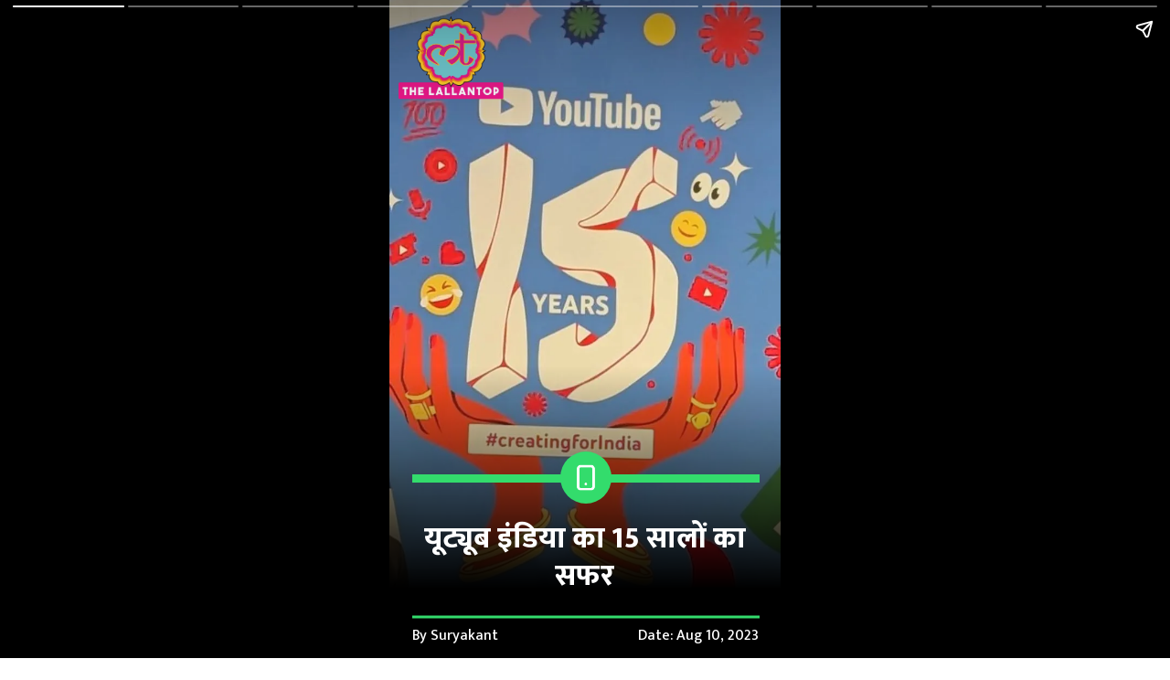

--- FILE ---
content_type: text/html; charset=UTF-8
request_url: https://www.thelallantop.com/visualstories/technology/YouTube-has-completed-15-years-in-India-117177-11-08-2023
body_size: 9187
content:
<!doctype html><!DOCTYPE html>
<html amp lang="hi"> <head> <meta charset="utf-8"> <link href="https://cdn.ampproject.org/v0.js" rel="preload" as="script"> <script async src="https://cdn.ampproject.org/v0.js"></script> <style amp-boilerplate>body{-webkit-animation:-amp-start 8s steps(1,end) 0s 1 normal both;-moz-animation:-amp-start 8s steps(1,end) 0s 1 normal both;-ms-animation:-amp-start 8s steps(1,end) 0s 1 normal both;animation:-amp-start 8s steps(1,end) 0s 1 normal both}@-webkit-keyframes -amp-start{from{visibility:hidden}to{visibility:visible}}@-moz-keyframes -amp-start{from{visibility:hidden}to{visibility:visible}}@-ms-keyframes -amp-start{from{visibility:hidden}to{visibility:visible}}@-o-keyframes -amp-start{from{visibility:hidden}to{visibility:visible}}@keyframes -amp-start{from{visibility:hidden}to{visibility:visible}}</style><noscript><style amp-boilerplate>body{-webkit-animation:none;-moz-animation:none;-ms-animation:none;animation:none}</style></noscript> <meta name="viewport" content="width=device-width,minimum-scale=1,initial-scale=1"> <meta name="amp-story-generator-name" content="MakeStories"> <meta name="amp-story-generator-version" content="2.0"> <script async custom-element="amp-analytics" src="https://cdn.ampproject.org/v0/amp-analytics-0.1.js"></script> <script async custom-element="amp-video" src="https://cdn.ampproject.org/v0/amp-video-0.1.js"></script> <script async custom-element="amp-cache-url" src="https://cdn.ampproject.org/v0/amp-cache-url-0.1.js"></script> <script async custom-element="amp-story-auto-ads" src="https://cdn.ampproject.org/v0/amp-story-auto-ads-0.1.js"></script> <title>YouTube &#2311;&#2306;&#2337;&#2367;&#2351;&#2366; &#2325;&#2375; &#2358;&#2366;&#2344;&#2342;&#2366;&#2352; 15 &#2360;&#2366;&#2354; </title> <script async custom-element="amp-story" src="https://cdn.ampproject.org/v0/amp-story-1.0.js"></script> <link rel="shortcut icon" href="https://cf-img-a-in.tosshub.com/sites/visualstory/lallantop/uploads/YouTube-has-completed-15-years-in-India/assets/17.png" type="image/x-icon"> <script type="application/ld+json">{"@context":"https://schema.org","@type":"Article","mainEntityOfPage":{"@type":"WebPage","@id":"https://www.thelallantop.com/visualstories/YouTube-has-completed-15-years-in-India/"},"headline":"YouTube &#2311;&#2306;&#2337;&#2367;&#2351;&#2366; &#2325;&#2375; &#2358;&#2366;&#2344;&#2342;&#2366;&#2352; 15 &#2360;&#2366;&#2354; ","keywords":"YouTube &#2311;&#2306;&#2337;&#2367;&#2351;&#2366; &#2325;&#2375; &#2358;&#2366;&#2344;&#2342;&#2366;&#2352; 15 &#2360;&#2366;&#2354;, YouTube has completed 15 years in India, YouTube India 15 years,  ","description":"&#2351;&#2370;&#2335;&#2381;&#2351;&#2370;&#2348; &#2344;&#2375; &#2349;&#2366;&#2352;&#2340; &#2350;&#2375;&#2306; &#2309;&#2346;&#2344;&#2375; 15 &#2360;&#2366;&#2354; &#2360;&#2347;&#2354;&#2340;&#2366;&#2346;&#2370;&#2352;&#2381;&#2357;&#2325; &#2346;&#2370;&#2352;&#2375; &#2325;&#2352; &#2354;&#2367;&#2319; &#2361;&#2376;&#2306;. ","datePublished":"2023-08-11T16:12:34+00:00","dateModified":"2023-08-11T16:12:34+00:00","image":{"@type":"ImageObject","url":"https://cf-img-a-in.tosshub.com/sites/visualstory/lallantop/uploads/YouTube-has-completed-15-years-in-India/assets/1.jpeg","width":"1280","height":"960"},"author":{"@type":"Organization","name":"The Lallantop"},"publisher":{"@type":"Organization","name":"The Lallantop","logo":{"@type":"ImageObject","url":"https://cf-img-a-in.tosshub.com/sites/visualstory/lallantop/uploads/YouTube-has-completed-15-years-in-India/assets/17.png"}}}</script> <meta property="og:url" content="https://www.thelallantop.com/visualstories/YouTube-has-completed-15-years-in-India/"> <meta property="title" content="YouTube &#2311;&#2306;&#2337;&#2367;&#2351;&#2366; &#2325;&#2375; &#2358;&#2366;&#2344;&#2342;&#2366;&#2352; 15 &#2360;&#2366;&#2354; "> <meta property="og:title" content="YouTube &#2311;&#2306;&#2337;&#2367;&#2351;&#2366; &#2325;&#2375; &#2358;&#2366;&#2344;&#2342;&#2366;&#2352; 15 &#2360;&#2366;&#2354; "> <meta property="twitter:title" content="YouTube &#2311;&#2306;&#2337;&#2367;&#2351;&#2366; &#2325;&#2375; &#2358;&#2366;&#2344;&#2342;&#2366;&#2352; 15 &#2360;&#2366;&#2354; "> <meta property="keywords" name="keywords" content="YouTube &#2311;&#2306;&#2337;&#2367;&#2351;&#2366; &#2325;&#2375; &#2358;&#2366;&#2344;&#2342;&#2366;&#2352; 15 &#2360;&#2366;&#2354;, YouTube has completed 15 years in India, YouTube India 15 years,  "> <meta name="description" property="description" content="&#2351;&#2370;&#2335;&#2381;&#2351;&#2370;&#2348; &#2344;&#2375; &#2349;&#2366;&#2352;&#2340; &#2350;&#2375;&#2306; &#2309;&#2346;&#2344;&#2375; 15 &#2360;&#2366;&#2354; &#2360;&#2347;&#2354;&#2340;&#2366;&#2346;&#2370;&#2352;&#2381;&#2357;&#2325; &#2346;&#2370;&#2352;&#2375; &#2325;&#2352; &#2354;&#2367;&#2319; &#2361;&#2376;&#2306;. "> <meta name="og:description" property="og:description" content="&#2351;&#2370;&#2335;&#2381;&#2351;&#2370;&#2348; &#2344;&#2375; &#2349;&#2366;&#2352;&#2340; &#2350;&#2375;&#2306; &#2309;&#2346;&#2344;&#2375; 15 &#2360;&#2366;&#2354; &#2360;&#2347;&#2354;&#2340;&#2366;&#2346;&#2370;&#2352;&#2381;&#2357;&#2325; &#2346;&#2370;&#2352;&#2375; &#2325;&#2352; &#2354;&#2367;&#2319; &#2361;&#2376;&#2306;. "> <meta name="twitter:description" property="twitter:description" content="&#2351;&#2370;&#2335;&#2381;&#2351;&#2370;&#2348; &#2344;&#2375; &#2349;&#2366;&#2352;&#2340; &#2350;&#2375;&#2306; &#2309;&#2346;&#2344;&#2375; 15 &#2360;&#2366;&#2354; &#2360;&#2347;&#2354;&#2340;&#2366;&#2346;&#2370;&#2352;&#2381;&#2357;&#2325; &#2346;&#2370;&#2352;&#2375; &#2325;&#2352; &#2354;&#2367;&#2319; &#2361;&#2376;&#2306;. "> <meta property="og:published_time" content="2023-08-11T16:12:34.000Z"> <meta property="og:modified_time" content="2023-08-11T16:12:34.000Z"> <meta property="twitter:image" content="https://cf-img-a-in.tosshub.com/sites/visualstory/lallantop/uploads/YouTube-has-completed-15-years-in-India/assets/1.jpeg"> <meta property="og:image:url" content="https://cf-img-a-in.tosshub.com/sites/visualstory/lallantop/uploads/YouTube-has-completed-15-years-in-India/assets/1.jpeg"> <meta property="og:image:width" content="1280"> <meta property="og:image:height" content="960"> <meta name="twitter:card" content="summary_large_image"> <meta property="og:type" content="article">  <style amp-custom>.b-bottom amp-img,.b-bottom amp-video{bottom:0}.b-top amp-img,.b-top amp-video{top:0}.pbknotzp amp-img.pbknotz>img{max-width:unset;max-height:unset;margin:0;left:0;top:0;object-fit:cover;width:100%;height:100%;transition:all 1s ease-in-out}.scrim#xqqdz{background:linear-gradient(0deg,#000 10.625%,rgba(0,0,0,0) 44.375%)}.qmxec{height:12.67%;left:5.83%;top:66.33%;width:88.89%}.gbziq>amp-img.img-fill>img{object-fit:cover;max-width:unset;max-height:unset;margin:unset;top:0;height:100%;left:0;width:100%}.gbziq amp-img{transform:translateX(-50%) translateY(-50%)}.gbziq{height:7.02em;left:15.74%;object-fit:cover;top:8.75%;width:8.83em}.rtwrz{height:7.83%;left:43.61%;top:68.67%;width:13.06%}.zuake{height:4.17%;left:5.83%;top:91.67%;width:88.89%}.ocpqq{color:#fff;font-family:Mukta;font-size:1.24em;font-weight:500;left:50%;line-height:1.4em;text-align:right;top:95.17%;width:44.44%}.cgtds{color:#fff;font-family:Mukta;font-size:1.24em;font-weight:500;left:5.83%;line-height:1.4em;text-align:justify;top:95.17%;width:44.44%}.coark{color:#fff;font-family:Mukta;font-size:2.49em;font-weight:800;left:5.56%;line-height:1.3em;text-align:center;text-transform:uppercase;top:79%;width:88.89%}.jjemj>amp-img.img-fill>img{object-fit:cover;max-width:unset;max-height:unset;margin:unset;top:0;height:100%;left:0;width:100%}.jjemj amp-img{transform:translateX(-50%) translateY(-50%)}.jjemj{height:2.22em;left:50.14%;object-fit:cover;top:72.58%;width:2.22em}.jgmndifwac[active] amp-img.pbkuxgo>img{animation:bg-zoom-in 7s linear forwards}.pbkuxgop amp-img.pbkuxgo>img{max-width:unset;max-height:unset;margin:0;left:0;top:0;object-fit:cover;width:100%;height:100%;transition:all 1s ease-in-out}.scrim#zkutw{background:linear-gradient(0deg,#000 10.625%,rgba(0,0,0,0) 44.375%)}.ucwat>amp-img.img-fill>img{object-fit:cover;object-position:0 0;max-width:unset;max-height:unset;margin:unset;top:0;height:100%;left:0;width:100%}.ucwat amp-img img{object-fit:cover;object-position:0 0}.ucwat amp-img{transform:translateX(-50%) translateY(-50%)}.ucwat.ucwat-a{opacity:0}.ucwat{height:4.89em;left:13.29%;top:7.92%;width:4.77em}.axzff>amp-img.img-fill>img{object-fit:cover;max-width:unset;max-height:unset;margin:unset;top:0;height:100%;left:0;width:100%}.axzff amp-img{transform:translateX(-50%) translateY(-50%) rotate(0)}.axzff.axzff-a{opacity:0}.axzff{height:2.22em;left:50.14%;object-fit:cover;top:67.25%;width:2.22em}.radzq.radzq-a{opacity:0}.radzq{height:4.17%;left:5.83%;top:76.33%;width:88.89%}.mznpo.mznpo-a{opacity:0}.mznpo{height:4.17%;left:5.83%;top:69.33%;width:88.89%}.jsgis.jsgis-a{opacity:0}.jsgis{color:#fff;font-family:Mukta;font-size:1.78em;font-weight:800;left:5.83%;line-height:1.3em;text-align:center;text-transform:uppercase;top:73%;width:88.89%}.agjtw.agjtw-a{opacity:0}.agjtw{color:#fff;font-family:Mukta;font-size:1.42em;font-weight:400;left:5.83%;line-height:1.3em;text-align:center;text-transform:uppercase;top:80.5%;width:88.89%}.rocws.rocws-a{opacity:0}.rocws{color:#fff;font-family:Mukta;font-size:1.24em;font-weight:500;left:5.83%;line-height:1.4em;text-align:center;top:95.17%;width:88.33%}.ekqsxazcoq[active] amp-img.pbewxeo>img{animation:bg-zoom-in 7s linear forwards}.pbewxeop amp-img.pbewxeo>img{max-width:unset;max-height:unset;margin:0;left:0;top:0;object-fit:cover;width:100%;height:100%;transition:all 1s ease-in-out}.scrim#afaxn{background:linear-gradient(0deg,#000 10.625%,rgba(0,0,0,0) 44.375%)}.awmoq>amp-img.img-fill>img{object-fit:cover;object-position:0 0;max-width:unset;max-height:unset;margin:unset;top:0;height:100%;left:0;width:100%}.awmoq amp-img img{object-fit:cover;object-position:0 0}.awmoq amp-img{transform:translateX(-50%) translateY(-50%)}.awmoq.awmoq-a{opacity:0}.awmoq{height:4.89em;left:13.29%;top:7.92%;width:4.77em}.uuoqx>amp-img.img-fill>img{object-fit:cover;max-width:unset;max-height:unset;margin:unset;top:0;height:100%;left:0;width:100%}.uuoqx amp-img{transform:translateX(-50%) translateY(-50%) rotate(0)}.uuoqx.uuoqx-a{opacity:0}.uuoqx{height:2.22em;left:50.14%;object-fit:cover;top:67.25%;width:2.22em}.okfpn.okfpn-a{opacity:0}.okfpn{height:4.17%;left:5.83%;top:76.33%;width:88.89%}.cmjce.cmjce-a{opacity:0}.cmjce{height:4.17%;left:5.83%;top:69.33%;width:88.89%}.qlswa.qlswa-a{opacity:0}.qlswa{color:#fff;font-family:Mukta;font-size:1.78em;font-weight:800;left:5.83%;line-height:1.3em;text-align:center;text-transform:uppercase;top:73%;width:88.89%}.zsift.zsift-a{opacity:0}.zsift{color:#fff;font-family:Mukta;font-size:1.42em;font-weight:400;left:5.83%;line-height:1.3em;text-align:center;text-transform:uppercase;top:80.5%;width:88.89%}.olmml.olmml-a{opacity:0}.olmml{color:#fff;font-family:Mukta;font-size:1.24em;font-weight:500;left:5.83%;line-height:1.4em;text-align:center;top:95.17%;width:88.33%}.yapixxgric[active] amp-img.pbfseue>img{animation:bg-zoom-in 7s linear forwards}.pbfseuep amp-img.pbfseue>img{max-width:unset;max-height:unset;margin:0;left:0;top:0;object-fit:cover;width:100%;height:100%;transition:all 1s ease-in-out}.scrim#upulw{background:linear-gradient(0deg,#000 10.625%,rgba(0,0,0,0) 44.375%)}.kqifc>amp-img.img-fill>img{object-fit:cover;object-position:0 0;max-width:unset;max-height:unset;margin:unset;top:0;height:100%;left:0;width:100%}.kqifc amp-img img{object-fit:cover;object-position:0 0}.kqifc amp-img{transform:translateX(-50%) translateY(-50%)}.kqifc.kqifc-a{opacity:0}.kqifc{height:4.89em;left:13.29%;top:7.92%;width:4.77em}.nnbwg>amp-img.img-fill>img{object-fit:cover;max-width:unset;max-height:unset;margin:unset;top:0;height:100%;left:0;width:100%}.nnbwg amp-img{transform:translateX(-50%) translateY(-50%) rotate(0)}.nnbwg.nnbwg-a{opacity:0}.nnbwg{height:2.22em;left:50.14%;object-fit:cover;top:67.25%;width:2.22em}.uuzqk.uuzqk-a{opacity:0}.uuzqk{height:4.17%;left:5.83%;top:76.33%;width:88.89%}.xjozm.xjozm-a{opacity:0}.xjozm{height:4.17%;left:5.83%;top:69.33%;width:88.89%}.fbqcu.fbqcu-a{opacity:0}.fbqcu{color:#fff;font-family:Mukta;font-size:1.78em;font-weight:800;left:5.83%;line-height:1.3em;text-align:center;text-transform:uppercase;top:73%;width:88.89%}.wfkpf.wfkpf-a{opacity:0}.wfkpf{color:#fff;font-family:Mukta;font-size:1.42em;font-weight:400;left:5.83%;line-height:1.3em;text-align:center;text-transform:uppercase;top:80.5%;width:88.89%}.jxpla.jxpla-a{opacity:0}.jxpla{color:#fff;font-family:Mukta;font-size:1.24em;font-weight:500;left:5.83%;line-height:1.4em;text-align:center;top:95.17%;width:88.33%}.qaxucifgjk[active] amp-img.pbnfwdi>img{animation:bg-zoom-in 7s linear forwards}.pbnfwdip amp-img.pbnfwdi>img{max-width:unset;max-height:unset;margin:0;left:0;top:0;object-fit:cover;width:100%;height:100%;transition:all 1s ease-in-out}.scrim#dnlnr{background:linear-gradient(0deg,#000 10.625%,rgba(0,0,0,0) 44.375%)}.dkkcc>amp-img.img-fill>img{object-fit:cover;object-position:0 0;max-width:unset;max-height:unset;margin:unset;top:0;height:100%;left:0;width:100%}.dkkcc amp-img img{object-fit:cover;object-position:0 0}.dkkcc amp-img{transform:translateX(-50%) translateY(-50%)}.dkkcc.dkkcc-a{opacity:0}.dkkcc{height:4.89em;left:13.29%;top:7.92%;width:4.77em}.seenb>amp-img.img-fill>img{object-fit:cover;max-width:unset;max-height:unset;margin:unset;top:0;height:100%;left:0;width:100%}.seenb amp-img{transform:translateX(-50%) translateY(-50%) rotate(0)}.seenb.seenb-a{opacity:0}.seenb{height:2.22em;left:50.14%;object-fit:cover;top:67.25%;width:2.22em}.pzkpb.pzkpb-a{opacity:0}.pzkpb{height:4.17%;left:5.83%;top:76.33%;width:88.89%}.fzkwm.fzkwm-a{opacity:0}.fzkwm{height:4.17%;left:5.83%;top:69.33%;width:88.89%}.knloj.knloj-a{opacity:0}.knloj{color:#fff;font-family:Mukta;font-size:1.78em;font-weight:800;left:5.83%;line-height:1.3em;text-align:center;text-transform:uppercase;top:73%;width:88.89%}.pigbf.pigbf-a{opacity:0}.pigbf{color:#fff;font-family:Mukta;font-size:1.42em;font-weight:400;left:5.83%;line-height:1.3em;text-align:center;text-transform:uppercase;top:80.5%;width:88.89%}.qmbdx.qmbdx-a{opacity:0}.qmbdx{color:#fff;font-family:Mukta;font-size:1.24em;font-weight:500;left:5.83%;line-height:1.4em;text-align:center;top:95.17%;width:88.33%}.prfxeruqsn[active] amp-img.pbgbqzn>img{animation:bg-zoom-in 7s linear forwards}.pbgbqznp amp-img.pbgbqzn>img{max-width:unset;max-height:unset;margin:0;left:0;top:0;object-fit:cover;width:100%;height:100%;transition:all 1s ease-in-out}.scrim#ubiup{background:linear-gradient(0deg,#000 10.625%,rgba(0,0,0,0) 44.375%)}.cxojn>amp-img.img-fill>img{object-fit:cover;object-position:0 0;max-width:unset;max-height:unset;margin:unset;top:0;height:100%;left:0;width:100%}.cxojn amp-img img{object-fit:cover;object-position:0 0}.cxojn amp-img{transform:translateX(-50%) translateY(-50%)}.cxojn.cxojn-a{opacity:0}.cxojn{height:4.89em;left:13.29%;top:7.92%;width:4.77em}.eitkk>amp-img.img-fill>img{object-fit:cover;max-width:unset;max-height:unset;margin:unset;top:0;height:100%;left:0;width:100%}.eitkk amp-img{transform:translateX(-50%) translateY(-50%) rotate(0)}.eitkk.eitkk-a{opacity:0}.eitkk{height:2.22em;left:50.14%;object-fit:cover;top:67.25%;width:2.22em}.ofxrm.ofxrm-a{opacity:0}.ofxrm{height:4.17%;left:5.83%;top:76.33%;width:88.89%}.fmsei.fmsei-a{opacity:0}.fmsei{height:4.17%;left:5.83%;top:69.33%;width:88.89%}.qgdgt.qgdgt-a{opacity:0}.qgdgt{color:#fff;font-family:Mukta;font-size:1.78em;font-weight:800;left:5.83%;line-height:1.3em;text-align:center;text-transform:uppercase;top:73%;width:88.89%}.nskfs.nskfs-a{opacity:0}.nskfs{color:#fff;font-family:Mukta;font-size:1.42em;font-weight:400;left:5.83%;line-height:1.3em;text-align:center;text-transform:uppercase;top:80.5%;width:88.89%}.pqsck.pqsck-a{opacity:0}.pqsck{color:#fff;font-family:Mukta;font-size:1.24em;font-weight:500;left:5.83%;line-height:1.4em;text-align:center;top:95.17%;width:88.33%}.jbmwhxhlxl[active] amp-img.pbbsxtj>img{animation:bg-zoom-in 7s linear forwards}.pbbsxtjp amp-img.pbbsxtj>img{max-width:unset;max-height:unset;margin:0;left:0;top:0;object-fit:cover;width:100%;height:100%;transition:all 1s ease-in-out}.scrim#ictlq{background:linear-gradient(0deg,#000 10.625%,rgba(0,0,0,0) 44.375%)}.pcngq>amp-img.img-fill>img{object-fit:cover;object-position:0 0;max-width:unset;max-height:unset;margin:unset;top:0;height:100%;left:0;width:100%}.pcngq amp-img img{object-fit:cover;object-position:0 0}.pcngq amp-img{transform:translateX(-50%) translateY(-50%)}.pcngq.pcngq-a{opacity:0}.pcngq{height:4.89em;left:13.29%;top:7.92%;width:4.77em}.ousrl>amp-img.img-fill>img{object-fit:cover;max-width:unset;max-height:unset;margin:unset;top:0;height:100%;left:0;width:100%}.ousrl amp-img{transform:translateX(-50%) translateY(-50%) rotate(0)}.ousrl.ousrl-a{opacity:0}.ousrl{height:2.22em;left:50.14%;object-fit:cover;top:67.25%;width:2.22em}.tnnot.tnnot-a{opacity:0}.tnnot{height:4.17%;left:5.83%;top:76.33%;width:88.89%}.fwzxc.fwzxc-a{opacity:0}.fwzxc{height:4.17%;left:5.83%;top:69.33%;width:88.89%}.trflf.trflf-a{opacity:0}.trflf{color:#fff;font-family:Mukta;font-size:1.78em;font-weight:800;left:5.83%;line-height:1.3em;text-align:center;text-transform:uppercase;top:73%;width:88.89%}.rpomx.rpomx-a{opacity:0}.rpomx{color:#fff;font-family:Mukta;font-size:1.42em;font-weight:400;left:5.83%;line-height:1.3em;text-align:center;text-transform:uppercase;top:80.5%;width:88.89%}.lgkdz.lgkdz-a{opacity:0}.lgkdz{color:#fff;font-family:Mukta;font-size:1.24em;font-weight:500;left:5.83%;line-height:1.4em;text-align:center;top:95.17%;width:88.33%}.tqtjcpqake[active] amp-img.pbjglzi>img{animation:bg-zoom-in 7s linear forwards}.pbjglzip amp-img.pbjglzi>img{max-width:unset;max-height:unset;margin:0;left:0;top:0;object-fit:cover;width:100%;height:100%;transition:all 1s ease-in-out}.scrim#aunbo{background:linear-gradient(0deg,#000 10.625%,rgba(0,0,0,0) 44.375%)}.uzpjm>amp-img.img-fill>img{object-fit:cover;object-position:0 0;max-width:unset;max-height:unset;margin:unset;top:0;height:100%;left:0;width:100%}.uzpjm amp-img img{object-fit:cover;object-position:0 0}.uzpjm amp-img{transform:translateX(-50%) translateY(-50%)}.uzpjm.uzpjm-a{opacity:0}.uzpjm{height:4.89em;left:13.29%;top:7.92%;width:4.77em}.rrqpt>amp-img.img-fill>img{object-fit:cover;max-width:unset;max-height:unset;margin:unset;top:0;height:100%;left:0;width:100%}.rrqpt amp-img{transform:translateX(-50%) translateY(-50%) rotate(0)}.rrqpt.rrqpt-a{opacity:0}.rrqpt{height:2.22em;left:50.14%;object-fit:cover;top:67.25%;width:2.22em}.oldwz.oldwz-a{opacity:0}.oldwz{height:4.17%;left:5.83%;top:76.33%;width:88.89%}.tzrpl.tzrpl-a{opacity:0}.tzrpl{height:4.17%;left:5.83%;top:69.33%;width:88.89%}.etuoa.etuoa-a{opacity:0}.etuoa{color:#fff;font-family:Mukta;font-size:1.78em;font-weight:800;left:5.83%;line-height:1.3em;text-align:center;text-transform:uppercase;top:73%;width:88.89%}.uknwi.uknwi-a{opacity:0}.uknwi{color:#fff;font-family:Mukta;font-size:1.42em;font-weight:400;left:5.83%;line-height:1.3em;text-align:center;text-transform:uppercase;top:80.5%;width:88.89%}.fsfdb.fsfdb-a{opacity:0}.fsfdb{color:#fff;font-family:Mukta;font-size:1.24em;font-weight:500;left:5.83%;line-height:1.4em;text-align:center;top:95.17%;width:88.33%}.woiegoxezm[active] amp-img.pbebkqu>img{animation:bg-zoom-in 7s linear forwards}.pbebkqup amp-img.pbebkqu>img{max-width:unset;max-height:unset;margin:0;left:0;top:0;object-fit:cover;width:100%;height:100%;transition:all 1s ease-in-out}.scrim#ibsrn{background:linear-gradient(0deg,#000 10.625%,rgba(0,0,0,0) 44.375%)}.gkjud>amp-img.img-fill>img{object-fit:cover;object-position:0 0;max-width:unset;max-height:unset;margin:unset;top:0;height:100%;left:0;width:100%}.gkjud amp-img img{object-fit:cover;object-position:0 0}.gkjud amp-img{transform:translateX(-50%) translateY(-50%)}.gkjud.gkjud-a{opacity:0}.gkjud{height:4.89em;left:13.29%;top:7.92%;width:4.77em}.kiruf>amp-img.img-fill>img{object-fit:cover;max-width:unset;max-height:unset;margin:unset;top:0;height:100%;left:0;width:100%}.kiruf amp-img{transform:translateX(-50%) translateY(-50%) rotate(0)}.kiruf.kiruf-a{opacity:0}.kiruf{height:2.22em;left:50.14%;object-fit:cover;top:67.25%;width:2.22em}.mrncp.mrncp-a{opacity:0}.mrncp{height:4.17%;left:5.83%;top:76.33%;width:88.89%}.alxzj.alxzj-a{opacity:0}.alxzj{height:4.17%;left:5.83%;top:69.33%;width:88.89%}.mdjpp.mdjpp-a{opacity:0}.mdjpp{color:#fff;font-family:Mukta;font-size:1.78em;font-weight:800;left:5.83%;line-height:1.3em;text-align:center;text-transform:uppercase;top:73%;width:88.89%}.lojke.lojke-a{opacity:0}.lojke{color:#fff;font-family:Mukta;font-size:1.42em;font-weight:400;left:5.83%;line-height:1.3em;text-align:center;text-transform:uppercase;top:80.5%;width:88.89%}.dnfcl.dnfcl-a{opacity:0}.dnfcl{color:#fff;font-family:Mukta;font-size:1.24em;font-weight:500;left:5.83%;line-height:1.4em;text-align:center;top:95.17%;width:88.33%}.pbwfmln#pbvawcvntiyxt video{max-width:unset;max-height:unset;margin:unset;height:100%;left:0;object-fit:cover;top:0;width:100%}.altpq{color:#333;font-family:Mukta;font-size:1.42em;font-weight:500;left:16.39%;line-height:1.4em;text-align:center;top:79.67%;width:66.94%}amp-img{position:relative}amp-story-page{background:#fff}.content-block{padding:10px 15px}.bgl amp-img,.bgl amp-video{position:absolute;height:auto}.bgl.b-bottom amp-img,.bgl.b-bottom amp-video{top:unset}.bgl.b-top amp-img,.bgl.b-top amp-video{bottom:unset}.block{position:relative;padding:5px;word-break:break-word}.content-block amp-video{display:block;margin:0 auto}.content-block>hr{padding:0;margin:5px 0;border-top:1px solid #eee}.block a:not(.cta-a){color:inherit;text-decoration:none}h1,h2,h3,h4,h5,h6,p{padding:0;margin:0}.cta-a{text-decoration:none;display:flex;align-items:center}.cta-a span{width:100%}.svg-el svg{display:block;width:100%;height:100%}.block .cta-a{padding:.3em 1em;display:inline-block}*{-webkit-box-sizing:border-box;-moz-box-sizing:border-box;box-sizing:border-box}.cta-a amp-img{width:100%;height:100%}.cta-a amp-img img{height:100%;width:100%;min-height:unset}.flip-vertically img,.flip-vertically svg{transform:rotateY(180deg)}.flip-horizontally img,.flip-horizontally svg{transform:rotateX(180deg)}.flip-horizontally.flip-vertically img,.flip-horizontally.flip-vertically svg{transform:rotateX(180deg) rotateY(180deg)}.pa{position:absolute;word-break:break-word}.ms_loc_tag span{color:#fff;flex:1;white-space:nowrap;overflow:hidden;text-overflow:ellipsis}.ms_loc_tag svg{width:20px;fill:#fff;margin-right:7px}.ms_loc_tag{display:flex;align-items:center;background:rgba(0,0,0,.3);padding:5px 10px;min-height:40px;flex:1}.ms_loc_tag.small{padding:4px 8px;min-height:unset}.ms_loc_tag.small svg{width:8px;margin-right:5px}.ms_loc_tag.dark{background:#000}.ms_loc_tag.light{background:#fff}.ms_loc_tag.light span{color:#000}.ms_loc_tag.light svg{fill:#000}amp-story-grid-layer{padding:0}.letterbox{position:absolute;width:100vw;width:calc(100 * var(--story-page-vw,1vw));height:100vh;height:calc(100 * var(--story-page-vh,1vh));top:0;left:0}.txt-hl{-webkit-box-decoration-break:clone;-o-box-decoration-break:clone;box-decoration-break:clone}.img-fill,a.story-tooltip{top:0;left:0;width:100%;height:100%;font-size:inherit;font-weight:inherit}a.story-tooltip{text-decoration:none;color:inherit}.offset{transform:translateX(-50%) translateY(-50%)}.oh{overflow:hidden}.pa.kbimg{width:0;height:0}.pa-list-type{padding:5px;padding-left:19px;margin:5px 0 0 0}ol.pa-list-type{list-style:lower-alpha}.block .pa-list-type li a{color:#1890ff}amp-story{font-size:3.125vw}@media screen and (min-aspect-ratio:3/5) and (max-aspect-ratio:5/5){amp-story{font-size:1.875vh}.letterbox{width:60vh;height:100vh;position:absolute;top:50%;left:50%;transform:translate(-50%,-50%)}amp-story-cta-layer .letterbox{height:20vh}}@media screen and (min-width:1024px){amp-story{font-size:1.8vh}}@media screen and (min-width:1024px) and (max-height:660px){amp-story{font-size:1.8vh}}::cue{background-color:rgba(0,0,0,.75);font-size:24px;line-height:1.5}.scroll-word-effect .effect-wrapper-inner::after,.scroll-word-effect .effect-wrapper-inner::before{position:absolute}@keyframes bg-zoom-in{0%{transform:scale(1)}100%{transform:scale(1.2)}}</style> <link rel="stylesheet" href="https://fonts.googleapis.com/css?display=swap&amp;family=Mukta:400,500,800%7CPermanent+Marker%7CMontserrat%7CRubik+Bubbles%7CConcert+One%7CZilla+Slab%7CQuicksand%7COleo+Script%7CSilkscreen%7CArchivo+Black" media="all"> <link rel="shortcut icon" href="https://cf-img-a-in.tosshub.com/sites/visualstory/resource/image/lallantop/favicon.ico" type="image/x-icon"><link rel="canonical" href="https://www.thelallantop.com/visualstories/technology/YouTube-has-completed-15-years-in-India-117177-11-08-2023"> </head> <body> <amp-story standalone class="ms-NbZ3t6-ejdXN0MGlTm5" poster-portrait-src="https://cf-img-a-in.tosshub.com/sites/visualstory/lallantop/uploads/YouTube-has-completed-15-years-in-India/assets/18.jpeg" publisher-logo-src="https://cf-img-a-in.tosshub.com/sites/visualstory/lallantop/uploads/YouTube-has-completed-15-years-in-India/assets/17.png" publisher="The Lallantop" title="YouTube &#2311;&#2306;&#2337;&#2367;&#2351;&#2366; &#2325;&#2375; &#2358;&#2366;&#2344;&#2342;&#2366;&#2352; 15 &#2360;&#2366;&#2354; " poster-landscape-src="https://cf-img-a-in.tosshub.com/sites/visualstory/lallantop/uploads/YouTube-has-completed-15-years-in-India/assets/1.jpeg" poster-square-src="https://cf-img-a-in.tosshub.com/sites/visualstory/lallantop/uploads/YouTube-has-completed-15-years-in-India/assets/19.jpeg"> <amp-story-page id="eraxxrsgou" class="eraxxrsgou ms-st-pg"> <amp-story-grid-layer template="fill" class="pbknotzp"> <amp-img width="720" height="1280" layout="responsive" class="pbknotz" id="eraxxrsgou-bg" src="https://cf-img-a-in.tosshub.com/sites/visualstory/lallantop/uploads/YouTube-has-completed-15-years-in-India/assets/2.jpeg" alt="YouTube has completed 15 years in India"></amp-img> </amp-story-grid-layer> <amp-story-grid-layer template="vertical" id="xqqdz" class="scrim"><div class="letterbox"> <div class="qmxec pa svg-el"><svg preserveaspectratio="none" xmlns="http://www.w3.org/2000/svg" viewbox="0 0 500 500"><path d="M0 225 h500 v50 h-500z" fill="rgba(51,220,108,1)"></path></svg></div> <div class="gbziq pa"><amp-img width="200" height="159" layout="responsive" class="img-fill pa" src="https://cf-img-a-in.tosshub.com/sites/visualstory/lallantop/uploads/YouTube-has-completed-15-years-in-India/assets/3.png" alt="YouTube has completed 15 years in India"></amp-img></div> <div class="rtwrz pa svg-el"><svg preserveaspectratio="none" xmlns="http://www.w3.org/2000/svg" viewbox="0 0 500 500"><path d="M250 0a250 250 0 1 0 0 500 250 250 0 1 0 0-500z" fill="rgba(51,220,108,1)"></path></svg></div> <div class="zuake pa svg-el"><svg preserveaspectratio="none" xmlns="http://www.w3.org/2000/svg" viewbox="0 0 500 500"><path d="M0 225 h500 v50 h-500z" fill="rgba(51,220,108,1)"></path></svg></div> <p class="ocpqq pa">Date: Aug 10, 2023</p> <p class="cgtds pa">By Suryakant<br></p> <p class="coark pa">&#2351;&#2370;&#2335;&#2381;&#2351;&#2370;&#2348; &#2311;&#2306;&#2337;&#2367;&#2351;&#2366; &#2325;&#2366; 15 &#2360;&#2366;&#2354;&#2379;&#2306; &#2325;&#2366; &#2360;&#2347;&#2352; <br></p> <div class="jjemj pa"><amp-img width="50" height="50" layout="responsive" class="img-fill pa" src="https://cf-img-a-in.tosshub.com/sites/visualstory/lallantop/uploads/YouTube-has-completed-15-years-in-India/assets/4.png" alt="YouTube has completed 15 years in India"></amp-img></div> </div></amp-story-grid-layer> </amp-story-page> <amp-story-page id="jgmndifwac" class="jgmndifwac ms-st-pg"> <amp-story-grid-layer template="fill" class="pbkuxgop"> <amp-img width="720" height="1280" layout="responsive" class="pbkuxgo" id="jgmndifwac-bg" src="https://cf-img-a-in.tosshub.com/sites/visualstory/lallantop/uploads/YouTube-has-completed-15-years-in-India/assets/5.jpeg" alt="YouTube has completed 15 years in India"></amp-img> </amp-story-grid-layer> <amp-story-grid-layer template="vertical" id="zkutw" class="scrim"><div class="letterbox"> <div class="ucwat pa ucwat-a"><amp-img width="330" height="338" layout="responsive" class="img-fill pa" src="https://cf-img-a-in.tosshub.com/sites/visualstory/lallantop/uploads/YouTube-has-completed-15-years-in-India/assets/6.png" alt="YouTube has completed 15 years in India"></amp-img></div> <div class="axzff pa axzff-a"><amp-img width="50" height="50" layout="responsive" class="img-fill pa" src="https://cf-img-a-in.tosshub.com/sites/visualstory/lallantop/uploads/YouTube-has-completed-15-years-in-India/assets/7.png" alt="YouTube has completed 15 years in India"></amp-img></div> <div class="radzq pa svg-el radzq-a"><svg preserveaspectratio="none" xmlns="http://www.w3.org/2000/svg" viewbox="0 0 500 500"><path d="M0 225 h500 v50 h-500z" fill="rgba(51,220,108,1)"></path></svg></div> <div class="mznpo pa svg-el mznpo-a"><svg preserveaspectratio="none" xmlns="http://www.w3.org/2000/svg" viewbox="0 0 500 500"><path d="M0 225 h500 v50 h-500z" fill="rgba(51,220,108,1)"></path></svg></div> <p class="jsgis pa jsgis-a"><span></span><span></span><span></span><span style="white-space:pre-wrap">2008</span></p> <p class="agjtw pa agjtw-a">&#2360;&#2366;&#2354; 2008 &#2350;&#2375;&#2306; &#2351;&#2370;&#2335;&#2381;&#2351;&#2370;&#2348; &#2344;&#2375; &#2357;&#2375;&#2348;&#2360;&#2366;&#2311;&#2335; &#2325;&#2375; &#2340;&#2380;&#2352; &#2346;&#2352; &#2311;&#2306;&#2337;&#2367;&#2351;&#2366; &#2350;&#2375;&#2306; &#2309;&#2346;&#2344;&#2375; &#2360;&#2347;&#2352; &#2325;&#2368; &#2358;&#2369;&#2352;&#2369;&#2357;&#2366;&#2340; &#2325;&#2368;. <br></p> <p class="rocws pa rocws-a">Courtesy: YouTube<br></p> </div></amp-story-grid-layer> <amp-story-animation layout="nodisplay" trigger="visibility"> <script type="application/json"> [{
                "selector": ".ucwat-a",
                "duration": "250ms",
                "fill": "forwards",
                "delay": "2000ms",
                "keyframes": [
                    {"offset": 0, "opacity": 0},
                    {"offset": 1, "opacity": "1"}
                ]
            }, {
                "selector": ".axzff-a",
                "duration": "250ms",
                "fill": "forwards",
                "delay": "500ms",
                "keyframes": [
                    {"offset": 0, "opacity": 0},
                    {"offset": 1, "opacity": "1"}
                ]
            }, {
                "selector": ".radzq-a",
                "duration": "250ms",
                "fill": "forwards",
                "delay": "750ms",
                "keyframes": [
                    {"offset": 0, "opacity": 0},
                    {"offset": 1, "opacity": "1"}
                ]
            }, {
                "selector": ".mznpo-a",
                "duration": "250ms",
                "fill": "forwards",
                "delay": "1000ms",
                "keyframes": [
                    {"offset": 0, "opacity": 0},
                    {"offset": 1, "opacity": "1"}
                ]
            }, {
                "selector": ".jsgis-a",
                "duration": "250ms",
                "fill": "forwards",
                "delay": "1750ms",
                "keyframes": [
                    {"offset": 0, "opacity": 0},
                    {"offset": 1, "opacity": "1"}
                ]
            }, {
                "selector": ".agjtw-a",
                "duration": "250ms",
                "fill": "forwards",
                "delay": "1500ms",
                "keyframes": [
                    {"offset": 0, "opacity": 0},
                    {"offset": 1, "opacity": "1"}
                ]
            }, {
                "selector": ".rocws-a",
                "duration": "250ms",
                "fill": "forwards",
                "delay": "1250ms",
                "keyframes": [
                    {"offset": 0, "opacity": 0},
                    {"offset": 1, "opacity": "1"}
                ]
            }] </script> </amp-story-animation> </amp-story-page> <amp-story-page id="ekqsxazcoq" class="ekqsxazcoq ms-st-pg"> <amp-story-grid-layer template="fill" class="pbewxeop"> <amp-img width="720" height="1280" layout="responsive" class="pbewxeo" id="ekqsxazcoq-bg" src="https://cf-img-a-in.tosshub.com/sites/visualstory/lallantop/uploads/YouTube-has-completed-15-years-in-India/assets/8.jpeg" alt="YouTube has completed 15 years in India"></amp-img> </amp-story-grid-layer> <amp-story-grid-layer template="vertical" id="afaxn" class="scrim"><div class="letterbox"> <div class="awmoq pa awmoq-a"><amp-img width="330" height="338" layout="responsive" class="img-fill pa" src="https://cf-img-a-in.tosshub.com/sites/visualstory/lallantop/uploads/YouTube-has-completed-15-years-in-India/assets/6.png" alt="YouTube has completed 15 years in India"></amp-img></div> <div class="uuoqx pa uuoqx-a"><amp-img width="50" height="50" layout="responsive" class="img-fill pa" src="https://cf-img-a-in.tosshub.com/sites/visualstory/lallantop/uploads/YouTube-has-completed-15-years-in-India/assets/7.png" alt="YouTube has completed 15 years in India"></amp-img></div> <div class="okfpn pa svg-el okfpn-a"><svg preserveaspectratio="none" xmlns="http://www.w3.org/2000/svg" viewbox="0 0 500 500"><path d="M0 225 h500 v50 h-500z" fill="rgba(51,220,108,1)"></path></svg></div> <div class="cmjce pa svg-el cmjce-a"><svg preserveaspectratio="none" xmlns="http://www.w3.org/2000/svg" viewbox="0 0 500 500"><path d="M0 225 h500 v50 h-500z" fill="rgba(51,220,108,1)"></path></svg></div> <p class="qlswa pa qlswa-a"><span></span><span></span><span></span><span style="white-space:pre-wrap">2011</span></p> <p class="zsift pa zsift-a">&#2336;&#2368;&#2325; &#2340;&#2368;&#2344; &#2360;&#2366;&#2354; &#2325;&#2375; &#2348;&#2366;&#2342; 2011 &#2350;&#2375;&#2306; &#2357;&#2368;&#2337;&#2367;&#2351;&#2379; &#2360;&#2381;&#2335;&#2381;&#2352;&#2368;&#2350;&#2367;&#2306;&#2327; &#2346;&#2381;&#2354;&#2375;&#2335;&#2347;&#2377;&#2352;&#2381;&#2350; &#2344;&#2375; &#2309;&#2346;&#2344;&#2375; &#2346;&#2366;&#2352;&#2381;&#2335;&#2344;&#2352; &#2346;&#2381;&#2352;&#2379;&#2327;&#2381;&#2352;&#2366;&#2350; &#2325;&#2379; &#2349;&#2366;&#2352;&#2340; &#2350;&#2375;&#2306; &#2354;&#2377;&#2344;&#2381;&#2330; &#2325;&#2367;&#2351;&#2366;. &nbsp; <br></p> <p class="olmml pa olmml-a">Courtesy: YouTube<br></p> </div></amp-story-grid-layer> <amp-story-animation layout="nodisplay" trigger="visibility"> <script type="application/json"> [{
                "selector": ".awmoq-a",
                "duration": "250ms",
                "fill": "forwards",
                "delay": "2000ms",
                "keyframes": [
                    {"offset": 0, "opacity": 0},
                    {"offset": 1, "opacity": "1"}
                ]
            }, {
                "selector": ".uuoqx-a",
                "duration": "250ms",
                "fill": "forwards",
                "delay": "500ms",
                "keyframes": [
                    {"offset": 0, "opacity": 0},
                    {"offset": 1, "opacity": "1"}
                ]
            }, {
                "selector": ".okfpn-a",
                "duration": "250ms",
                "fill": "forwards",
                "delay": "750ms",
                "keyframes": [
                    {"offset": 0, "opacity": 0},
                    {"offset": 1, "opacity": "1"}
                ]
            }, {
                "selector": ".cmjce-a",
                "duration": "250ms",
                "fill": "forwards",
                "delay": "1000ms",
                "keyframes": [
                    {"offset": 0, "opacity": 0},
                    {"offset": 1, "opacity": "1"}
                ]
            }, {
                "selector": ".qlswa-a",
                "duration": "250ms",
                "fill": "forwards",
                "delay": "1750ms",
                "keyframes": [
                    {"offset": 0, "opacity": 0},
                    {"offset": 1, "opacity": "1"}
                ]
            }, {
                "selector": ".zsift-a",
                "duration": "250ms",
                "fill": "forwards",
                "delay": "1500ms",
                "keyframes": [
                    {"offset": 0, "opacity": 0},
                    {"offset": 1, "opacity": "1"}
                ]
            }, {
                "selector": ".olmml-a",
                "duration": "250ms",
                "fill": "forwards",
                "delay": "1250ms",
                "keyframes": [
                    {"offset": 0, "opacity": 0},
                    {"offset": 1, "opacity": "1"}
                ]
            }] </script> </amp-story-animation> </amp-story-page> <amp-story-page id="yapixxgric" class="yapixxgric ms-st-pg"> <amp-story-grid-layer template="fill" class="pbfseuep"> <amp-img width="720" height="1280" layout="responsive" class="pbfseue" id="yapixxgric-bg" src="https://cf-img-a-in.tosshub.com/sites/visualstory/lallantop/uploads/YouTube-has-completed-15-years-in-India/assets/9.jpeg" alt="YouTube has completed 15 years in India"></amp-img> </amp-story-grid-layer> <amp-story-grid-layer template="vertical" id="upulw" class="scrim"><div class="letterbox"> <div class="kqifc pa kqifc-a"><amp-img width="330" height="338" layout="responsive" class="img-fill pa" src="https://cf-img-a-in.tosshub.com/sites/visualstory/lallantop/uploads/YouTube-has-completed-15-years-in-India/assets/6.png" alt="YouTube has completed 15 years in India"></amp-img></div> <div class="nnbwg pa nnbwg-a"><amp-img width="50" height="50" layout="responsive" class="img-fill pa" src="https://cf-img-a-in.tosshub.com/sites/visualstory/lallantop/uploads/YouTube-has-completed-15-years-in-India/assets/7.png" alt="YouTube has completed 15 years in India"></amp-img></div> <div class="uuzqk pa svg-el uuzqk-a"><svg preserveaspectratio="none" xmlns="http://www.w3.org/2000/svg" viewbox="0 0 500 500"><path d="M0 225 h500 v50 h-500z" fill="rgba(51,220,108,1)"></path></svg></div> <div class="xjozm pa svg-el xjozm-a"><svg preserveaspectratio="none" xmlns="http://www.w3.org/2000/svg" viewbox="0 0 500 500"><path d="M0 225 h500 v50 h-500z" fill="rgba(51,220,108,1)"></path></svg></div> <p class="fbqcu pa fbqcu-a"><span></span><span></span><span></span><span style="white-space:pre-wrap">2014</span></p> <p class="wfkpf pa wfkpf-a">&#2360;&#2366;&#2354; 2014 &#2351;&#2370;&#2335;&#2381;&#2351;&#2370;&#2348; &#2311;&#2306;&#2337;&#2367;&#2351;&#2366; &#2325;&#2375; &#2354;&#2367;&#2319; &#2348;&#2361;&#2369;&#2340; &#2326;&#2366;&#2360; &#2341;&#2366;. &#2325;&#2306;&#2346;&#2344;&#2368; &#2344;&#2375; &#2346;&#2361;&#2354;&#2368; &#2342;&#2347;&#2366; &#2311;&#2306;&#2337;&#2367;&#2351;&#2366; &#2350;&#2375;&#2306; &#2309;&#2346;&#2344;&#2375; &#2347;&#2375;&#2344; &#2347;&#2375;&#2360;&#2381;&#2335; &#2325;&#2379; &#2354;&#2377;&#2344;&#2381;&#2330; &#2325;&#2367;&#2351;&#2366;.&nbsp; <br></p> <p class="jxpla pa jxpla-a">Courtesy: YouTube<br></p> </div></amp-story-grid-layer> <amp-story-animation layout="nodisplay" trigger="visibility"> <script type="application/json"> [{
                "selector": ".kqifc-a",
                "duration": "250ms",
                "fill": "forwards",
                "delay": "2000ms",
                "keyframes": [
                    {"offset": 0, "opacity": 0},
                    {"offset": 1, "opacity": "1"}
                ]
            }, {
                "selector": ".nnbwg-a",
                "duration": "250ms",
                "fill": "forwards",
                "delay": "500ms",
                "keyframes": [
                    {"offset": 0, "opacity": 0},
                    {"offset": 1, "opacity": "1"}
                ]
            }, {
                "selector": ".uuzqk-a",
                "duration": "250ms",
                "fill": "forwards",
                "delay": "750ms",
                "keyframes": [
                    {"offset": 0, "opacity": 0},
                    {"offset": 1, "opacity": "1"}
                ]
            }, {
                "selector": ".xjozm-a",
                "duration": "250ms",
                "fill": "forwards",
                "delay": "1000ms",
                "keyframes": [
                    {"offset": 0, "opacity": 0},
                    {"offset": 1, "opacity": "1"}
                ]
            }, {
                "selector": ".fbqcu-a",
                "duration": "250ms",
                "fill": "forwards",
                "delay": "1750ms",
                "keyframes": [
                    {"offset": 0, "opacity": 0},
                    {"offset": 1, "opacity": "1"}
                ]
            }, {
                "selector": ".wfkpf-a",
                "duration": "250ms",
                "fill": "forwards",
                "delay": "1500ms",
                "keyframes": [
                    {"offset": 0, "opacity": 0},
                    {"offset": 1, "opacity": "1"}
                ]
            }, {
                "selector": ".jxpla-a",
                "duration": "250ms",
                "fill": "forwards",
                "delay": "1250ms",
                "keyframes": [
                    {"offset": 0, "opacity": 0},
                    {"offset": 1, "opacity": "1"}
                ]
            }] </script> </amp-story-animation> </amp-story-page> <amp-story-page id="qaxucifgjk" class="qaxucifgjk ms-st-pg"> <amp-story-grid-layer template="fill" class="pbnfwdip"> <amp-img width="720" height="1280" layout="responsive" class="pbnfwdi" id="qaxucifgjk-bg" src="https://cf-img-a-in.tosshub.com/sites/visualstory/lallantop/uploads/YouTube-has-completed-15-years-in-India/assets/10.jpeg" alt="YouTube has completed 15 years in India"></amp-img> </amp-story-grid-layer> <amp-story-grid-layer template="vertical" id="dnlnr" class="scrim"><div class="letterbox"> <div class="dkkcc pa dkkcc-a"><amp-img width="330" height="338" layout="responsive" class="img-fill pa" src="https://cf-img-a-in.tosshub.com/sites/visualstory/lallantop/uploads/YouTube-has-completed-15-years-in-India/assets/6.png" alt="YouTube has completed 15 years in India"></amp-img></div> <div class="seenb pa seenb-a"><amp-img width="50" height="50" layout="responsive" class="img-fill pa" src="https://cf-img-a-in.tosshub.com/sites/visualstory/lallantop/uploads/YouTube-has-completed-15-years-in-India/assets/7.png" alt="YouTube has completed 15 years in India"></amp-img></div> <div class="pzkpb pa svg-el pzkpb-a"><svg preserveaspectratio="none" xmlns="http://www.w3.org/2000/svg" viewbox="0 0 500 500"><path d="M0 225 h500 v50 h-500z" fill="rgba(51,220,108,1)"></path></svg></div> <div class="fzkwm pa svg-el fzkwm-a"><svg preserveaspectratio="none" xmlns="http://www.w3.org/2000/svg" viewbox="0 0 500 500"><path d="M0 225 h500 v50 h-500z" fill="rgba(51,220,108,1)"></path></svg></div> <p class="knloj pa knloj-a"><span></span><span></span><span></span><span style="white-space:pre-wrap">2016</span></p> <p class="pigbf pa pigbf-a">&#2351;&#2370;&#2335;&#2381;&#2351;&#2370;&#2348; &#2344;&#2375; &#2348;&#2330;&#2381;&#2330;&#2379;&#2306; &#2325;&#2375; &#2354;&#2367;&#2319; &#2326;&#2366;&#2360;&#2340;&#2380;&#2352; &#2346;&#2352; &#2351;&#2370;&#2335;&#2381;&#2351;&#2370;&#2348; &#2325;&#2367;&#2337;&#2381;&#2360; &#2330;&#2376;&#2344;&#2354; &#2354;&#2377;&#2344;&#2381;&#2330; &#2325;&#2367;&#2351;&#2366;. <br></p> <p class="qmbdx pa qmbdx-a">Courtesy: YouTube<br></p> </div></amp-story-grid-layer> <amp-story-animation layout="nodisplay" trigger="visibility"> <script type="application/json"> [{
                "selector": ".dkkcc-a",
                "duration": "250ms",
                "fill": "forwards",
                "delay": "2000ms",
                "keyframes": [
                    {"offset": 0, "opacity": 0},
                    {"offset": 1, "opacity": "1"}
                ]
            }, {
                "selector": ".seenb-a",
                "duration": "250ms",
                "fill": "forwards",
                "delay": "500ms",
                "keyframes": [
                    {"offset": 0, "opacity": 0},
                    {"offset": 1, "opacity": "1"}
                ]
            }, {
                "selector": ".pzkpb-a",
                "duration": "250ms",
                "fill": "forwards",
                "delay": "750ms",
                "keyframes": [
                    {"offset": 0, "opacity": 0},
                    {"offset": 1, "opacity": "1"}
                ]
            }, {
                "selector": ".fzkwm-a",
                "duration": "250ms",
                "fill": "forwards",
                "delay": "1000ms",
                "keyframes": [
                    {"offset": 0, "opacity": 0},
                    {"offset": 1, "opacity": "1"}
                ]
            }, {
                "selector": ".knloj-a",
                "duration": "250ms",
                "fill": "forwards",
                "delay": "1750ms",
                "keyframes": [
                    {"offset": 0, "opacity": 0},
                    {"offset": 1, "opacity": "1"}
                ]
            }, {
                "selector": ".pigbf-a",
                "duration": "250ms",
                "fill": "forwards",
                "delay": "1500ms",
                "keyframes": [
                    {"offset": 0, "opacity": 0},
                    {"offset": 1, "opacity": "1"}
                ]
            }, {
                "selector": ".qmbdx-a",
                "duration": "250ms",
                "fill": "forwards",
                "delay": "1250ms",
                "keyframes": [
                    {"offset": 0, "opacity": 0},
                    {"offset": 1, "opacity": "1"}
                ]
            }] </script> </amp-story-animation> </amp-story-page> <amp-story-page id="prfxeruqsn" class="prfxeruqsn ms-st-pg"> <amp-story-grid-layer template="fill" class="pbgbqznp"> <amp-img width="720" height="1280" layout="responsive" class="pbgbqzn" id="prfxeruqsn-bg" src="https://cf-img-a-in.tosshub.com/sites/visualstory/lallantop/uploads/YouTube-has-completed-15-years-in-India/assets/11.jpeg" alt="YouTube has completed 15 years in India"></amp-img> </amp-story-grid-layer> <amp-story-grid-layer template="vertical" id="ubiup" class="scrim"><div class="letterbox"> <div class="cxojn pa cxojn-a"><amp-img width="330" height="338" layout="responsive" class="img-fill pa" src="https://cf-img-a-in.tosshub.com/sites/visualstory/lallantop/uploads/YouTube-has-completed-15-years-in-India/assets/6.png" alt="YouTube has completed 15 years in India"></amp-img></div> <div class="eitkk pa eitkk-a"><amp-img width="50" height="50" layout="responsive" class="img-fill pa" src="https://cf-img-a-in.tosshub.com/sites/visualstory/lallantop/uploads/YouTube-has-completed-15-years-in-India/assets/7.png" alt="YouTube has completed 15 years in India"></amp-img></div> <div class="ofxrm pa svg-el ofxrm-a"><svg preserveaspectratio="none" xmlns="http://www.w3.org/2000/svg" viewbox="0 0 500 500"><path d="M0 225 h500 v50 h-500z" fill="rgba(51,220,108,1)"></path></svg></div> <div class="fmsei pa svg-el fmsei-a"><svg preserveaspectratio="none" xmlns="http://www.w3.org/2000/svg" viewbox="0 0 500 500"><path d="M0 225 h500 v50 h-500z" fill="rgba(51,220,108,1)"></path></svg></div> <p class="qgdgt pa qgdgt-a"><span></span><span></span><span></span><span style="white-space:pre-wrap">2019</span></p> <p class="nskfs pa nskfs-a">&#2351;&#2370;&#2335;&#2381;&#2351;&#2370;&#2348; &#2344;&#2375; &#2357;&#2368;&#2337;&#2367;&#2351;&#2379; &#2342;&#2375;&#2326;&#2344;&#2375; &#2325;&#2375; &#2360;&#2366;&#2341; &#2350;&#2381;&#2351;&#2370;&#2332;&#2367;&#2325; &#2325;&#2366; &#2349;&#2368; &#2346;&#2381;&#2352;&#2348;&#2306;&#2343; &#2325;&#2352; &#2342;&#2367;&#2351;&#2366;. &#2351;&#2370;&#2335;&#2381;&#2351;&#2370;&#2348; &#2350;&#2381;&#2351;&#2370;&#2332;&#2367;&#2325; &#2320;&#2346; &#2348;&#2366;&#2332;&#2366;&#2352; &#2350;&#2375;&#2306; &#2310;&#2351;&#2366;. <br></p> <p class="pqsck pa pqsck-a">Courtesy: YouTube<br></p> </div></amp-story-grid-layer> <amp-story-animation layout="nodisplay" trigger="visibility"> <script type="application/json"> [{
                "selector": ".cxojn-a",
                "duration": "250ms",
                "fill": "forwards",
                "delay": "2000ms",
                "keyframes": [
                    {"offset": 0, "opacity": 0},
                    {"offset": 1, "opacity": "1"}
                ]
            }, {
                "selector": ".eitkk-a",
                "duration": "250ms",
                "fill": "forwards",
                "delay": "500ms",
                "keyframes": [
                    {"offset": 0, "opacity": 0},
                    {"offset": 1, "opacity": "1"}
                ]
            }, {
                "selector": ".ofxrm-a",
                "duration": "250ms",
                "fill": "forwards",
                "delay": "750ms",
                "keyframes": [
                    {"offset": 0, "opacity": 0},
                    {"offset": 1, "opacity": "1"}
                ]
            }, {
                "selector": ".fmsei-a",
                "duration": "250ms",
                "fill": "forwards",
                "delay": "1000ms",
                "keyframes": [
                    {"offset": 0, "opacity": 0},
                    {"offset": 1, "opacity": "1"}
                ]
            }, {
                "selector": ".qgdgt-a",
                "duration": "250ms",
                "fill": "forwards",
                "delay": "1750ms",
                "keyframes": [
                    {"offset": 0, "opacity": 0},
                    {"offset": 1, "opacity": "1"}
                ]
            }, {
                "selector": ".nskfs-a",
                "duration": "250ms",
                "fill": "forwards",
                "delay": "1500ms",
                "keyframes": [
                    {"offset": 0, "opacity": 0},
                    {"offset": 1, "opacity": "1"}
                ]
            }, {
                "selector": ".pqsck-a",
                "duration": "250ms",
                "fill": "forwards",
                "delay": "1250ms",
                "keyframes": [
                    {"offset": 0, "opacity": 0},
                    {"offset": 1, "opacity": "1"}
                ]
            }] </script> </amp-story-animation> </amp-story-page> <amp-story-page id="jbmwhxhlxl" class="jbmwhxhlxl ms-st-pg"> <amp-story-grid-layer template="fill" class="pbbsxtjp"> <amp-img width="720" height="1280" layout="responsive" class="pbbsxtj" id="jbmwhxhlxl-bg" src="https://cf-img-a-in.tosshub.com/sites/visualstory/lallantop/uploads/YouTube-has-completed-15-years-in-India/assets/12.jpeg" alt="YouTube has completed 15 years in India"></amp-img> </amp-story-grid-layer> <amp-story-grid-layer template="vertical" id="ictlq" class="scrim"><div class="letterbox"> <div class="pcngq pa pcngq-a"><amp-img width="330" height="338" layout="responsive" class="img-fill pa" src="https://cf-img-a-in.tosshub.com/sites/visualstory/lallantop/uploads/YouTube-has-completed-15-years-in-India/assets/6.png" alt="YouTube has completed 15 years in India"></amp-img></div> <div class="ousrl pa ousrl-a"><amp-img width="50" height="50" layout="responsive" class="img-fill pa" src="https://cf-img-a-in.tosshub.com/sites/visualstory/lallantop/uploads/YouTube-has-completed-15-years-in-India/assets/7.png" alt="YouTube has completed 15 years in India"></amp-img></div> <div class="tnnot pa svg-el tnnot-a"><svg preserveaspectratio="none" xmlns="http://www.w3.org/2000/svg" viewbox="0 0 500 500"><path d="M0 225 h500 v50 h-500z" fill="rgba(51,220,108,1)"></path></svg></div> <div class="fwzxc pa svg-el fwzxc-a"><svg preserveaspectratio="none" xmlns="http://www.w3.org/2000/svg" viewbox="0 0 500 500"><path d="M0 225 h500 v50 h-500z" fill="rgba(51,220,108,1)"></path></svg></div> <p class="trflf pa trflf-a"><span></span><span></span><span></span><span style="white-space:pre-wrap">2020</span></p> <p class="rpomx pa rpomx-a">&#2311;&#2306;&#2360;&#2381;&#2335;&#2366;&#2327;&#2381;&#2352;&#2366;&#2350; &#2324;&#2352; &#2335;&#2367;&#2325;&#2335;&#2377;&#2325; &#2325;&#2368; &#2352;&#2366;&#2361; &#2346;&#2352; &#2330;&#2354;&#2340;&#2375; &#2361;&#2369;&#2319; &#2351;&#2370;&#2335;&#2381;&#2351;&#2370;&#2348; &#2344;&#2375; &#2358;&#2377;&#2352;&#2381;&#2335;&#2381;&#2360; &#2357;&#2368;&#2337;&#2367;&#2351;&#2379; &#2309;&#2346;&#2344;&#2375; &#2320;&#2346; &#2346;&#2352; &#2354;&#2377;&#2344;&#2381;&#2330; &#2325;&#2367;&#2351;&#2375;. <br></p> <p class="lgkdz pa lgkdz-a">Courtesy: YouTube<br></p> </div></amp-story-grid-layer> <amp-story-animation layout="nodisplay" trigger="visibility"> <script type="application/json"> [{
                "selector": ".pcngq-a",
                "duration": "250ms",
                "fill": "forwards",
                "delay": "2000ms",
                "keyframes": [
                    {"offset": 0, "opacity": 0},
                    {"offset": 1, "opacity": "1"}
                ]
            }, {
                "selector": ".ousrl-a",
                "duration": "250ms",
                "fill": "forwards",
                "delay": "500ms",
                "keyframes": [
                    {"offset": 0, "opacity": 0},
                    {"offset": 1, "opacity": "1"}
                ]
            }, {
                "selector": ".tnnot-a",
                "duration": "250ms",
                "fill": "forwards",
                "delay": "750ms",
                "keyframes": [
                    {"offset": 0, "opacity": 0},
                    {"offset": 1, "opacity": "1"}
                ]
            }, {
                "selector": ".fwzxc-a",
                "duration": "250ms",
                "fill": "forwards",
                "delay": "1000ms",
                "keyframes": [
                    {"offset": 0, "opacity": 0},
                    {"offset": 1, "opacity": "1"}
                ]
            }, {
                "selector": ".trflf-a",
                "duration": "250ms",
                "fill": "forwards",
                "delay": "1750ms",
                "keyframes": [
                    {"offset": 0, "opacity": 0},
                    {"offset": 1, "opacity": "1"}
                ]
            }, {
                "selector": ".rpomx-a",
                "duration": "250ms",
                "fill": "forwards",
                "delay": "1500ms",
                "keyframes": [
                    {"offset": 0, "opacity": 0},
                    {"offset": 1, "opacity": "1"}
                ]
            }, {
                "selector": ".lgkdz-a",
                "duration": "250ms",
                "fill": "forwards",
                "delay": "1250ms",
                "keyframes": [
                    {"offset": 0, "opacity": 0},
                    {"offset": 1, "opacity": "1"}
                ]
            }] </script> </amp-story-animation> </amp-story-page> <amp-story-page id="tqtjcpqake" class="tqtjcpqake ms-st-pg"> <amp-story-grid-layer template="fill" class="pbjglzip"> <amp-img width="720" height="1280" layout="responsive" class="pbjglzi" id="tqtjcpqake-bg" src="https://cf-img-a-in.tosshub.com/sites/visualstory/lallantop/uploads/YouTube-has-completed-15-years-in-India/assets/13.jpeg" alt="YouTube has completed 15 years in India"></amp-img> </amp-story-grid-layer> <amp-story-grid-layer template="vertical" id="aunbo" class="scrim"><div class="letterbox"> <div class="uzpjm pa uzpjm-a"><amp-img width="330" height="338" layout="responsive" class="img-fill pa" src="https://cf-img-a-in.tosshub.com/sites/visualstory/lallantop/uploads/YouTube-has-completed-15-years-in-India/assets/6.png" alt="YouTube has completed 15 years in India"></amp-img></div> <div class="rrqpt pa rrqpt-a"><amp-img width="50" height="50" layout="responsive" class="img-fill pa" src="https://cf-img-a-in.tosshub.com/sites/visualstory/lallantop/uploads/YouTube-has-completed-15-years-in-India/assets/7.png" alt="YouTube has completed 15 years in India"></amp-img></div> <div class="oldwz pa svg-el oldwz-a"><svg preserveaspectratio="none" xmlns="http://www.w3.org/2000/svg" viewbox="0 0 500 500"><path d="M0 225 h500 v50 h-500z" fill="rgba(51,220,108,1)"></path></svg></div> <div class="tzrpl pa svg-el tzrpl-a"><svg preserveaspectratio="none" xmlns="http://www.w3.org/2000/svg" viewbox="0 0 500 500"><path d="M0 225 h500 v50 h-500z" fill="rgba(51,220,108,1)"></path></svg></div> <p class="etuoa pa etuoa-a"><span></span><span></span><span></span><span style="white-space:pre-wrap">2022</span></p> <p class="uknwi pa uknwi-a">2022 &#2350;&#2375;&#2306; &#2310;&#2352;&#2381;&#2335;&#2367;&#2347;&#2367;&#2358;&#2367;&#2351;&#2354; &#2311;&#2306;&#2335;&#2375;&#2354;&#2367;&#2332;&#2375;&#2306;&#2360; &#2344;&#2375; &#2340;&#2325;&#2344;&#2368;&#2325; &#2350;&#2375;&#2306; &#2342;&#2360;&#2381;&#2340;&#2325; &#2342;&#2368;. &#2351;&#2370;&#2335;&#2381;&#2351;&#2370;&#2348; &#2344;&#2375; &#2349;&#2368; AI &#2348;&#2375;&#2360;&#2381;&#2337; &#2337;&#2348;&#2367;&#2306;&#2327; &#2360;&#2352;&#2381;&#2357;&#2367;&#2360; &#2325;&#2379; &#2354;&#2377;&#2344;&#2381;&#2330; &#2325;&#2367;&#2351;&#2366;. <br></p> <p class="fsfdb pa fsfdb-a">Courtesy: YouTube<br></p> </div></amp-story-grid-layer> <amp-story-animation layout="nodisplay" trigger="visibility"> <script type="application/json"> [{
                "selector": ".uzpjm-a",
                "duration": "250ms",
                "fill": "forwards",
                "delay": "2000ms",
                "keyframes": [
                    {"offset": 0, "opacity": 0},
                    {"offset": 1, "opacity": "1"}
                ]
            }, {
                "selector": ".rrqpt-a",
                "duration": "250ms",
                "fill": "forwards",
                "delay": "500ms",
                "keyframes": [
                    {"offset": 0, "opacity": 0},
                    {"offset": 1, "opacity": "1"}
                ]
            }, {
                "selector": ".oldwz-a",
                "duration": "250ms",
                "fill": "forwards",
                "delay": "750ms",
                "keyframes": [
                    {"offset": 0, "opacity": 0},
                    {"offset": 1, "opacity": "1"}
                ]
            }, {
                "selector": ".tzrpl-a",
                "duration": "250ms",
                "fill": "forwards",
                "delay": "1000ms",
                "keyframes": [
                    {"offset": 0, "opacity": 0},
                    {"offset": 1, "opacity": "1"}
                ]
            }, {
                "selector": ".etuoa-a",
                "duration": "250ms",
                "fill": "forwards",
                "delay": "1750ms",
                "keyframes": [
                    {"offset": 0, "opacity": 0},
                    {"offset": 1, "opacity": "1"}
                ]
            }, {
                "selector": ".uknwi-a",
                "duration": "250ms",
                "fill": "forwards",
                "delay": "1500ms",
                "keyframes": [
                    {"offset": 0, "opacity": 0},
                    {"offset": 1, "opacity": "1"}
                ]
            }, {
                "selector": ".fsfdb-a",
                "duration": "250ms",
                "fill": "forwards",
                "delay": "1250ms",
                "keyframes": [
                    {"offset": 0, "opacity": 0},
                    {"offset": 1, "opacity": "1"}
                ]
            }] </script> </amp-story-animation> </amp-story-page> <amp-story-page id="woiegoxezm" class="woiegoxezm ms-st-pg"> <amp-story-grid-layer template="fill" class="pbebkqup"> <amp-img width="720" height="1280" layout="responsive" class="pbebkqu" id="woiegoxezm-bg" src="https://cf-img-a-in.tosshub.com/sites/visualstory/lallantop/uploads/YouTube-has-completed-15-years-in-India/assets/14.jpeg" alt="YouTube has completed 15 years in India"></amp-img> </amp-story-grid-layer> <amp-story-grid-layer template="vertical" id="ibsrn" class="scrim"><div class="letterbox"> <div class="gkjud pa gkjud-a"><amp-img width="330" height="338" layout="responsive" class="img-fill pa" src="https://cf-img-a-in.tosshub.com/sites/visualstory/lallantop/uploads/YouTube-has-completed-15-years-in-India/assets/6.png" alt="YouTube has completed 15 years in India"></amp-img></div> <div class="kiruf pa kiruf-a"><amp-img width="50" height="50" layout="responsive" class="img-fill pa" src="https://cf-img-a-in.tosshub.com/sites/visualstory/lallantop/uploads/YouTube-has-completed-15-years-in-India/assets/7.png" alt="YouTube has completed 15 years in India"></amp-img></div> <div class="mrncp pa svg-el mrncp-a"><svg preserveaspectratio="none" xmlns="http://www.w3.org/2000/svg" viewbox="0 0 500 500"><path d="M0 225 h500 v50 h-500z" fill="rgba(51,220,108,1)"></path></svg></div> <div class="alxzj pa svg-el alxzj-a"><svg preserveaspectratio="none" xmlns="http://www.w3.org/2000/svg" viewbox="0 0 500 500"><path d="M0 225 h500 v50 h-500z" fill="rgba(51,220,108,1)"></path></svg></div> <p class="mdjpp pa mdjpp-a"><span></span><span></span><span></span><span style="white-space:pre-wrap">2023</span></p> <p class="lojke pa lojke-a">&#2351;&#2370;&#2335;&#2381;&#2351;&#2370;&#2348; &#2344;&#2375; &#2346;&#2366;&#2352;&#2381;&#2335;&#2344;&#2352; &#2346;&#2381;&#2352;&#2379;&#2327;&#2381;&#2352;&#2366;&#2350; &#2325;&#2379; &#2358;&#2377;&#2352;&#2381;&#2335;&#2381;&#2360; &#2357;&#2368;&#2337;&#2367;&#2351;&#2379; &#2325;&#2375; &#2354;&#2367;&#2319; &#2349;&#2368; &#2354;&#2377;&#2344;&#2381;&#2330; &#2325;&#2367;&#2351;&#2366;. <br></p> <p class="dnfcl pa dnfcl-a">Courtesy: YouTube<br></p> </div></amp-story-grid-layer> <amp-story-animation layout="nodisplay" trigger="visibility"> <script type="application/json"> [{
                "selector": ".gkjud-a",
                "duration": "250ms",
                "fill": "forwards",
                "delay": "2000ms",
                "keyframes": [
                    {"offset": 0, "opacity": 0},
                    {"offset": 1, "opacity": "1"}
                ]
            }, {
                "selector": ".kiruf-a",
                "duration": "250ms",
                "fill": "forwards",
                "delay": "500ms",
                "keyframes": [
                    {"offset": 0, "opacity": 0},
                    {"offset": 1, "opacity": "1"}
                ]
            }, {
                "selector": ".mrncp-a",
                "duration": "250ms",
                "fill": "forwards",
                "delay": "750ms",
                "keyframes": [
                    {"offset": 0, "opacity": 0},
                    {"offset": 1, "opacity": "1"}
                ]
            }, {
                "selector": ".alxzj-a",
                "duration": "250ms",
                "fill": "forwards",
                "delay": "1000ms",
                "keyframes": [
                    {"offset": 0, "opacity": 0},
                    {"offset": 1, "opacity": "1"}
                ]
            }, {
                "selector": ".mdjpp-a",
                "duration": "250ms",
                "fill": "forwards",
                "delay": "1750ms",
                "keyframes": [
                    {"offset": 0, "opacity": 0},
                    {"offset": 1, "opacity": "1"}
                ]
            }, {
                "selector": ".lojke-a",
                "duration": "250ms",
                "fill": "forwards",
                "delay": "1500ms",
                "keyframes": [
                    {"offset": 0, "opacity": 0},
                    {"offset": 1, "opacity": "1"}
                ]
            }, {
                "selector": ".dnfcl-a",
                "duration": "250ms",
                "fill": "forwards",
                "delay": "1250ms",
                "keyframes": [
                    {"offset": 0, "opacity": 0},
                    {"offset": 1, "opacity": "1"}
                ]
            }] </script> </amp-story-animation> </amp-story-page> <amp-story-page id="awcvntiyxt" class="awcvntiyxt ms-st-pg"> <amp-story-grid-layer template="fill" class="pbwfmlnp"> <amp-video class="pbwfmln" layout="responsive" width="720" height="1280" poster="https://cf-img-a-in.tosshub.com/sites/visualstory/lallantop/uploads/YouTube-has-completed-15-years-in-India/assets/15.jpeg" autoplay title="YouTube has completed 15 years in India" id="pbvawcvntiyxt"> <source src="https://cf-img-a-in.tosshub.com/sites/visualstory/lallantop/uploads/YouTube-has-completed-15-years-in-India/assets/16.mp4" type="video/mp4"> </source></amp-video> </amp-story-grid-layer> <amp-story-grid-layer template="vertical" id="wozlf"><div class="letterbox"> <p class="altpq pa"><span style="color:#000;font-family:Karma;font-weight:700;letter-spacing:1px">&#2340;&#2366;&#2332;&#2364;&#2366; &#2326;&#2364;&#2348;&#2352;&#2375;&#2306;, &#2357;&#2368;&#2337;&#2367;&#2351;&#2379;, &#2337;&#2375;&#2354;&#2368; &#2358;&#2379; &#2324;&#2352; &#2325;&#2367;&#2360;&#2381;&#2360;&#2379;&#2306; &#2325;&#2366; &#2336;&#2367;&#2325;&#2366;&#2344;&#2366;</span></p> </div></amp-story-grid-layer><amp-story-page-outlink layout="nodisplay" theme="light" cta-image="https://cf-img-a-in.tosshub.com/sites/visualstory/lallantop/uploads/YouTube-has-completed-15-years-in-India/assets/6.png"><a href="https://www.thelallantop.com/visualstories" class="cta-a">Click to see more</a></amp-story-page-outlink> </amp-story-page> <amp-analytics config="https://apis.makestories.io/analytics?storyId=-NbZ3t6-ejdXN0MGlTm5"></amp-analytics> <amp-story-auto-ads> <script type="application/json"> {
                          "ad-attributes": {
                            "type": "doubleclick",
                            "data-slot": "/1007232/Lallantop_Visual_Story_1"
                          }
                         } </script> </amp-story-auto-ads>565755245197146 <amp-pixel src="https://www.facebook.com/tr?id=565755245197146&amp;ev=PageView&amp;noscript=1" layout="nodisplay"></amp-pixel> <amp-analytics type="gtag" data-credentials="include"> <script type="application/json"> {
                        "vars": {
                            "gtag_id": "G-RXRPKR4310",
                            "config":{
                                "G-RXRPKR4310":{
                                    "groups":"default"
                                }
                            }
                        },
                        "triggers": {
                            "storyProgress": {
                                "on": "story-page-visible",
                                "vars": {
                                    "event_name": "custom",
                                    "event_action": "story_progress",
                                    "event_category": "${title}",
                                    "event_label": "${storyPageId}",
                                    "send_to": ["G-RXRPKR4310"]
                                }
                            },
                            "storyEnd": {
                                "on": "story-last-page-visible",
                                "vars": {
                                    "event_name": "custom",
                                    "event_action": "story_complete",
                                    "event_category": "${title}",
                                    "send_to": ["G-RXRPKR4310"]
                                }
                            },
                            "anchorClicks": {
                                "on": "click",
                                "request": "pageview",
                                "selector": "a.cta-a",
                                "vars": {
                                    "event_name": "custom",
                                    "event_action": "cta_clicked",
                                    "event_category": "${title}",
                                    "event_label": "${ctalink}",
                                    "send_to": ["G-RXRPKR4310"]
                                }
                            },
                            "tooltipClickThrough": {
                                "on": "story-click-through",
                                "request": "pageview",
                                "selector": "a.cta-a",
                                "vars": {
                                    "event_name": "custom",
                                    "event_action": "link_tooltip_clicked",
                                    "event_category": "${title}",
                                    "event_label": "${ctalink}",
                                    "send_to": ["G-RXRPKR4310"]
                                }
                            },
                            "tooltipClicks": {
                                "on": "story-focus",
                                "request": "pageview",
                                "vars": {
                                    "event_name": "custom",
                                    "event_action": "link_tooltip_opened",
                                    "event_category": "${title}",
                                    "event_label": "${ctalink}",
                                    "send_to": ["G-RXRPKR4310"]
                                }
                            }
                        }
                    } </script> </amp-analytics> <amp-analytics type="gtag" data-credentials="include"> <script type="application/json"> {
                    "vars": {
                        "gtag_id": "UA-203175993-6",
                        "config":{
                            "UA-203175993-6":{
                                "groups":"default"
                            }
                        }
                    },
                    "triggers": {
                        "storyProgress": {
                            "on": "story-page-visible",
                            "vars": {
                                "event_name": "custom",
                                "event_action": "story_progress",
                                "event_category": "${title}",
                                "event_label": "${storyPageId}",
                                "send_to": ["UA-203175993-6"]
                            }
                        },
                        "storyEnd": {
                            "on": "story-last-page-visible",
                            "vars": {
                                "event_name": "custom",
                                "event_action": "story_complete",
                                "event_category": "${title}",
                                "send_to": ["UA-203175993-6"]
                            }
                        },
                        "anchorClicks": {
                            "on": "click",
                            "request": "pageview",
                            "selector": "a.cta-a",
                            "vars": {
                                "event_name": "custom",
                                "event_action": "cta_clicked",
                                "event_category": "${title}",
                                "event_label": "${ctalink}",
                                "send_to": ["UA-203175993-6"]
                            }
                        },
                        "tooltipClickThrough": {
                            "on": "story-click-through",
                            "request": "pageview",
                            "selector": "a.cta-a",
                            "vars": {
                                "event_name": "custom",
                                "event_action": "link_tooltip_clicked",
                                "event_category": "${title}",
                                "event_label": "${ctalink}",
                                "send_to": ["UA-203175993-6"]
                            }
                        },
                        "tooltipClicks": {
                            "on": "story-focus",
                            "request": "pageview",
                            "vars": {
                                "event_name": "custom",
                                "event_action": "link_tooltip_opened",
                                "event_category": "${title}",
                                "event_label": "${ctalink}",
                                "send_to": ["UA-203175993-6"]
                            }
                        }
                    }
                } </script> </amp-analytics> <amp-story-bookend src="https://apis.makestories.io/preview/-NbZ3t6-ejdXN0MGlTm5/getStoryBookend" layout="nodisplay"></amp-story-bookend> </amp-story> </body> </html>
